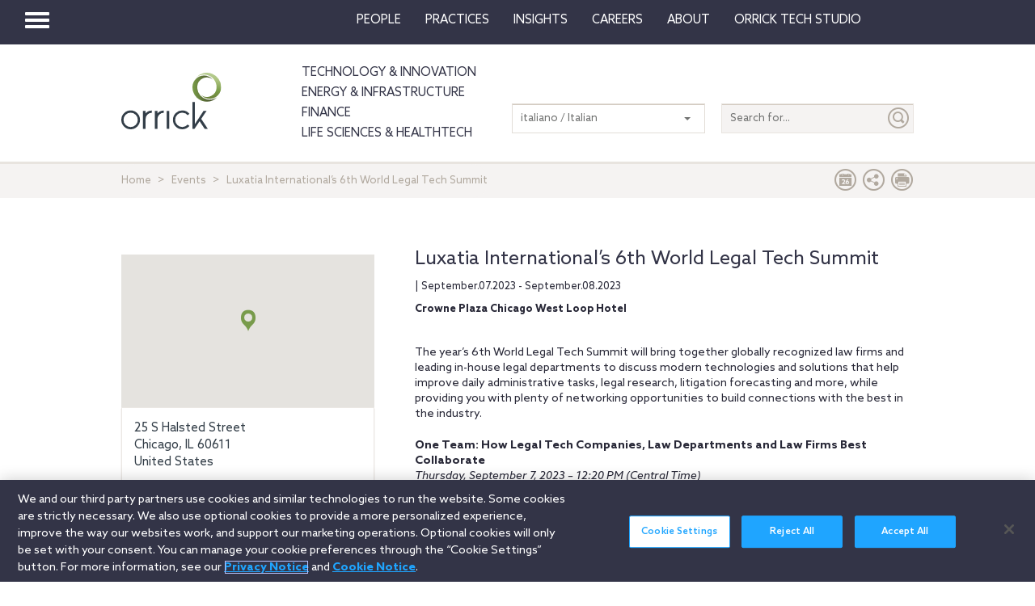

--- FILE ---
content_type: text/html; charset=utf-8
request_url: https://www.orrick.com/it-IT/Events/2023/09/Luxatia-Internationals-6th-World-Legal-Tech-Summit
body_size: 11583
content:

<!DOCTYPE html>
<!--[if IE 8]>         <html lang="en" class="no-js lt-ie9"> <![endif]-->
<!--[if IE 9]>         <html lang="en" class="no-js lt-ie10"> <![endif]-->
<!--[if gt IE 8]><!-->
<html lang="en" class="no-js">
<!--<![endif]-->
<head>

    

    <script type="text/javascript" src="/Scripts/cookieCleanupProd.js"></script>
    <!-- OneTrust Cookies Consent Notice start for www.orrick.com -->
    <script type="text/javascript" src="https://cdn.cookielaw.org/consent/ab375dae-fe40-475c-8c81-e30ad37cd07a/OtAutoBlock.js"></script>
    <script src="https://cdn.cookielaw.org/scripttemplates/otSDKStub.js" type="text/javascript" charset="UTF-8" data-domain-script="ab375dae-fe40-475c-8c81-e30ad37cd07a"></script>
    <script type="text/javascript">
        function OptanonWrapper() { }
    </script>
    <!-- OneTrust Cookies Consent Notice end for www.orrick.com -->


<link rel="preload" href="/Content/base.css" as="style">
<link rel="preload" href="/Content/main.css?v7" as="style">
<link rel="preload" href="/Content/flags.css" as="style">
<link rel="preload" href="/Scripts/vendor.js" as="script">
<link rel="preload" href="/Scripts/respond.js" as="script">
<link rel="preload" href="/Scripts/modernizr.js" as="script">
<link rel="preload" href="/Scripts/plugins.js" as="script">
<link rel="preload" href="/Scripts/main.js" as="script">
<link rel="preload" href="/Scripts/others.js" as="script">
<script src="https://apps.elfsight.com/p/platform.js" defer></script>
<script src="/Scripts/vendor.js"></script>
<script src="/Scripts/respond.js"></script>
<script src="/Scripts/modernizr.js"></script>
<script src="/Scripts/plugins.js"></script>
<!-- Vulture web tracking -->
<script type="text/javascript">
    !function (r) { var i = document.createElement("img"); i.setAttribute("src", "//orrick.vuture.net/security/tracker.gif?referer=" + encodeURIComponent(r)) }(document.referrer);
</script>

    <script src="/Scripts/mainCalendar.js"></script>

    <script src="/Scripts/maincarousel.js"></script>

<script src="/Scripts/main.js"></script>
<script src="/Scripts/others.js"></script>

    <script src="https://maps.googleapis.com/maps/api/js?key=AIzaSyCc731q1YEK9LKaF-7HT3z2jlah1N_Td48" type="text/javascript"></script>
    <script src="/Scripts/mainmaps.js"></script>
    <script src="/Scripts/mainTwitter.js"></script>




    <!-- Google Tag Manager -->
    <script>
        (function (w, d, s, l, i) {
            w[l] = w[l] || []; w[l].push({
                'gtm.start':
                    new Date().getTime(), event: 'gtm.js'
            }); var f = d.getElementsByTagName(s)[0],
                j = d.createElement(s), dl = l != 'dataLayer' ? '&l=' + l : ''; j.async = true; j.src =
                    'https://www.googletagmanager.com/gtm.js?id=' + i + dl; f.parentNode.insertBefore(j, f);
        })(window, document, 'script', 'dataLayer', 'GTM-W9KKXHZ');</script>
    <!-- End Google Tag Manager -->


<meta charset="utf-8">
<meta http-equiv="X-UA-Compatible" content="IE=edge">

<title>Luxatia International’s 6th World Legal Tech Summit</title>
<meta name="twitter:card" content="summary_large_image" />
<meta name="description" content="Logan Herlinger will join a panel with Stacey Mahone, VP and Deputy GC of Option Care Health, and Alisa McLellan, VP of Professional Services at CS Disco, at this year’s World Legal Tech Summit in Chicago, Illinois.">
<meta name="keywords">
<meta property="og:title" content="Luxatia International’s 6th World Legal Tech Summit" />
<meta property="og:type" content="article" />
<meta property="og:url" content="https://www.orrick.com/it-IT/Events/2023/09/Luxatia-Internationals-6th-World-Legal-Tech-Summit" />
<meta property="og:image" itemprop="image primaryImageOfPage" content="https://media.orrick.com/Media%20Library/common/bios/2/2/4/3/3/7/224337_740x360.jpg" />
<meta property="og:description" content="Logan Herlinger will join a panel with Stacey Mahone, VP and Deputy GC of Option Care Health, and Alisa McLellan, VP of Professional Services at CS ..." />
<meta property="fallback" content="True" />
<meta name="viewport" content="width=device-width, height=device-height">
<link href="https://www.orrick.com/en/Events/2023/09/Luxatia-Internationals-6th-World-Legal-Tech-Summit" rel="canonical">

<style>
    #onetrust-banner-sdk {
        font-size: 1.1rem !important;
    }

    #ot-pc-footer {
        font-size: 1.1rem !important;
    }

    #onetrust-policy-text, #onetrust-button-group, #ot-sdk-container, #onetrust-pc-sdk.ot-pc-footer, #ot-pc-content {
        font-size: 1.44rem !important;
    }

    #onetrust-banner-sdk h1, #onetrust-banner-sdk h2, #onetrust-banner-sdk h3, #onetrust-banner-sdk h4, #onetrust-banner-sdk h5, #onetrust-banner-sdk h6, #onetrust-pc-sdk h1, #onetrust-pc-sdk h2, #onetrust-pc-sdk h3, #onetrust-pc-sdk h4, #onetrust-pc-sdk h5, #onetrust-pc-sdk h6, #ot-sdk-cookie-policy h1, #ot-sdk-cookie-policy h2, #ot-sdk-cookie-policy h3, #ot-sdk-cookie-policy h4, #ot-sdk-cookie-policy h5, #ot-sdk-cookie-policy h6 {
        font-size: .875em !important;
        font-weight: bold !important;
    }

    #onetrust-pc-sdk #ot-pc-title {
        font-size: 1.37em !important;
    }
</style>

    <link rel="stylesheet" href="/Content/flags.css" />
<link rel="stylesheet" href="/Content/base.css" />
<link rel="stylesheet" href="/Content/main.css?v7" />


    <script src="//players.brightcove.net/4686646076001/default_default/index.min.js"></script>


    <sc:VisitorIdentification runat="server" />
</head>
<body>

    
    <div class="wrapper">
        

<header>
    <nav class="navbar navbar-default topnav" role="navigation">

        <script>

    $(document).ready(function () {
        $("button.vertical-nav").click(function () {
            //.fadeToggle(); instead of fast??
            $("div#vnav-container").toggle("fast");
            $('#navbar-hamburger').toggleClass('hidden');
            $('#navbar-close').toggleClass('hidden');
            $('ul.mnav').toggleClass('hidden');
        });
        $('#navbar-close').click(function () {
            //.fadeToggle(); instead of fast??
            $("div#vnav-container").toggle("fast");
            $('#navbar-close').toggleClass('hidden');
            $('#navbar-hamburger').removeClass('hidden');
            $('ul.mnav').removeClass('hidden');
        });



        $('.opensearch').click(function () {
            $("div.bigsearchbar").toggle("fast");
            $('div.bigsearchbar').toggleClass('mobilesearch');

        });

        $('.closeit').click(function () {
            //.fadeToggle(); instead of fast??
            $("div.hideit").hide("fast");
        });
    });

    $(window).on('load', function () {
        $('.vfly').on('click', function () {
            var target = $(this).attr('rel');
            $("#" + target).siblings("div").hide("fast");
            $("#" + target).show("fast");

        });

    });

</script>
<script type="text/javascript">
    $(document).on('click', '.vnav-list li', function () {
        $(".vnav-list li").removeClass("active");
        $(this).addClass("active");

    });

</script>


<div class="col-sm-12">
    <div class="container-fluid">
        <div class="col-sm-1">
            <!-- Brand and toggle get grouped for better mobile display -->
            <div class="navbar-header hfix">
                <div id="navbar-hamburger" class="">
                    <button type="button" class="navbar-toggle vertical-nav collapsed" data-toggle="collapse" data-target="#bs-example-navbar-collapse-1" aria-expanded="false" style="display: block;">
                        <span class="sr-only">Toggle navigation</span>
                        <span class="icon-bar"></span>
                        <span class="icon-bar"></span>
                        <span class="icon-bar"></span>
                    </button>
                </div>

                <div id="navbar-close" class="hidden">
                    <span class="glyphicon glyphicon-remove close-icon"></span>
                </div>



            </div><div class="smlogo pull-right"><a href="https://www.orrick.com"><span class="ico-Orrick-Grayscale"></span></a></div>



        </div>

        <div class="col-md-11">



            <!-- Collect the nav links, forms, and other content for toggling -->
            <div class="navbar-collapse mobile-hide collapse" id="main-collapse-1" aria-expanded="false" style="height: 0px;">
                <ul class="nav navbar-nav navbar-right">

                                <li class=""><a target="" href="/it-IT/People">People</a></li>
                                <li class=""><a target="" href="/it-IT/Practices">Practices</a></li>
                            <li class="dropdown">
                                <a href="#" class="dropdown-toggle" data-toggle="dropdown" role="button" aria-haspopup="true" aria-expanded="false">Insights <span class="caret"></span></a>
                                <ul class="dropdown-menu insights-drop">
                                    <li>
                                        <div class="row insights-drop-container">
                                                <ul class="list-unstyled insight-drop col-sm-4 col-xs-12">
                                                    <li class="insight-drop-title">Insights</li>
                                                            <li>
                                                                <a target="" rel="" href="/Search?f=Technology%20%26%20Innovation&amp;t=insight">Technology & Innovation</a>
                                                            </li>
                                                            <li>
                                                                <a target="_blank" rel="noopener noreferrer" href="/it-IT/tech-studio/insights">Orrick Tech Studio</a>
                                                            </li>
                                                            <li>
                                                                <a target="" rel="" href="/Search?f=Energy+%26+Infrastructure&amp;t=insight">Energy & Infrastructure</a>
                                                            </li>
                                                            <li>
                                                                <a target="" rel="" href="/Search?f=Finance&amp;t=insight">Finance</a>
                                                            </li>
                                                            <li>
                                                                <a target="" rel="" href="/Search?f=Life%20Sciences+%26+HealthTech&amp;t=insight">Life Sciences & HealthTech</a>
                                                            </li>
                                                            <li>
                                                                <a target="" rel="" href="/Search?f=Litigation%20%26%20IP&amp;t=insight">Litigation & IP</a>
                                                            </li>
                                                            <li>
                                                                <a target="" rel="" href="/Search?p=Strategic+Advisory+%26+Government+Enforcement+(SAGE)&amp;t=Insight">Strategic Advisory & Government Enforcement (SAGE)</a>
                                                            </li>
                                                            <li>
                                                                <a target="" rel="" href="/it-IT/Insights">All Insights</a>
                                                            </li>
                                                </ul>
                                                <ul class="list-unstyled insight-drop col-sm-4 col-xs-12">
                                                    <li class="insight-drop-title">Featured</li>
                                                            <li>
                                                                <a target="" rel="" href="/it-IT/Insights/CFPB-Pause-Where-From-Here">CFPB Pause: Where From&nbsp;Here?</a>
                                                            </li>
                                                            <li>
                                                                <a target="" rel="" href="/it-IT/Insights/The-Download">The Download: Tech & Innovation Market Briefing</a>
                                                            </li>
                                                            <li>
                                                                <a target="_blank" rel="noopener noreferrer" href="https://ai-law-center.orrick.com/">AI Law Center</a>
                                                            </li>
                                                            <li>
                                                                <a target="_blank" rel="noopener noreferrer" href="https://onlinesafety.orrick.com/">Online Safety Law Center</a>
                                                            </li>
                                                            <li>
                                                                <a target="" rel="" href="/it-IT/Technology/Life-Sciences-Snapshots">Life Sciences Venture Capital Quarterly Report</a>
                                                            </li>
                                                </ul>
                                                <ul class="list-unstyled insight-drop col-sm-4 col-xs-12">
                                                    <li class="insight-drop-title">Channels</li>
                                                            <li>
                                                                <a target="" rel="" href="/it-IT/Podcasts">Podcasts</a>
                                                            </li>
                                                            <li>
                                                                <a target="" rel="" href="/it-IT/Events">Events</a>
                                                            </li>
                                                </ul>




                                        </div>
                                    </li>
                                </ul>
                            </li>
                                <li class=""><a target="" href="/it-IT/Careers">Careers</a></li>
                            <li class="dropdown">
                                <a href="#" class="dropdown-toggle" data-toggle="dropdown" role="button" aria-haspopup="true" aria-expanded="false">About <span class="caret"></span></a>
                                <ul class="dropdown-menu insights-drop">
                                    <li>
                                        <div class="row insights-drop-container">
                                                <ul class="list-unstyled insight-drop col-sm-4 col-xs-12">
                                                    <li class="insight-drop-title">About</li>
                                                            <li>
                                                                <a target="" rel="" href="/it-IT/About-Us">About Us</a>
                                                            </li>
                                                            <li>
                                                                <a target="" rel="" href="/it-IT/News">News</a>
                                                            </li>
                                                            <li>
                                                                <a target="" rel="" href="/it-IT/Locations">Locations</a>
                                                            </li>
                                                            <li>
                                                                <a target="" rel="" href="/it-IT/Innovation">Innovation</a>
                                                            </li>
                                                            <li>
                                                                <a target="" rel="" href="/it-IT/Innovation/AI-Adoption-at-Orrick">AI Adoption @Orrick</a>
                                                            </li>
                                                            <li>
                                                                <a target="" rel="" href="/it-IT/Community/Orrick-Alumni">Alumni</a>
                                                            </li>
                                                </ul>
                                                <ul class="list-unstyled insight-drop col-sm-4 col-xs-12">
                                                    <li class="insight-drop-title">Our Culture</li>
                                                            <li>
                                                                <a target="_blank" rel="noopener noreferrer" href="https://www.veteranslegalcareerfair.com/">Veterans' Legal Career Fair</a>
                                                            </li>
                                                            <li>
                                                                <a target="" rel="" href="/it-IT/Community/Pro-Bono">Pro Bono</a>
                                                            </li>
                                                            <li>
                                                                <a target="" rel="" href="/it-IT/Community/Inclusion-and-Belonging">Inclusion & Belonging</a>
                                                            </li>
                                                            <li>
                                                                <a target="" rel="" href="/it-IT/Community/Responsible-Business-at-Orrick">Responsible Business @Orrick</a>
                                                            </li>
                                                </ul>




                                        </div>
                                    </li>
                                </ul>
                            </li>
                                <li class=""><a target="_blank" href="/tech-studio">Orrick Tech Studio</a></li>
                                <li class=""><a target="" href=""></a></li>
                                <li class=""><a target="" href=""></a></li>

                </ul>



            </div><!-- /.navbar-collapse -->
        </div><!-- /.container-fluid -->
    </div>
</div>

<!-- /flyout nav list -->
<div class="row row-eq-height" id="vnav-container" style="display: none;">
    <div class="col-sm-3 vnav">
        <ul class="nav  vnav-list nav-stacked">
                        <li role="presentation" class="">
                            <a class="vfly" rel="" href="/it-IT/People">People</a>
                        </li>
                        <li role="presentation" class="">
                            <a class="vfly" rel="" href="/it-IT/Practices">Practices</a>
                        </li>
                        <li role="presentation" class="showInsight vlink">
                            <a class="vfly" rel="insight-v-block" href="#">Insights</a>


                        </li>
                        <li role="presentation" class="">
                            <a class="vfly" rel="" href="/it-IT/Careers">Careers</a>
                        </li>
                        <li role="presentation" class="vlink">
                            <a class="vfly" rel="About-v-block" href="#">About</a>


                        </li>
                        <li role="presentation" class="">
                            <a class="vfly" rel="" href="/tech-studio">Orrick Tech Studio</a>
                        </li>
                        <li role="presentation" class="">
                            <a class="vfly" rel="" href="#"></a>
                        </li>
                    <li role="presentation">
                        <a class="only-mobile" href="/it-IT/Technology">Technology &amp; Innovation</a>
                    </li>
                    <li role="presentation">
                        <a class="only-mobile" href="/it-IT/Energy-and-Infrastructure-Sector">Energy &amp; Infrastructure</a>
                    </li>
                    <li role="presentation">
                        <a class="only-mobile" href="/it-IT/Finance">Finance</a>
                    </li>
                        <li role="presentation" class="">
                            <a class="vfly" rel="" href="#"></a>
                        </li>
        </ul>


    </div>

    <!-- /flyout -->
    <div>
            <div class="col-sm-9 hideit" id="" style="display: none;">

                <div class="row">
                    <div class="col-sm-12 mobile-nav-header">
                        <div class="twentyp">
                            <a href="https://www.orrick.com" target="_blank" rel="noopener noreferrer" title="Opens in a new browser">
                                <span class="ico-Orrick-Grayscale" aria-label="OrrickHome" aria-hidden="true"></span>
                                <span class="sr-only">Orrick.com</span>
                            </a>
                        </div>

                        <div class="sixtyp">&nbsp;</div>

                        <div class="twentyp searchicon"><span class="input-group-btn"><button class="btn opensearch" id="open-search-101d8540-fe29-4f51-a0ec-6301d03c5a63" type="button"><span class="glyphicon glyphicon-search" aria-hidden="true"></span></button></span></div>
                    </div>
                </div>
                <form class="" autocomplete="off" action="/en/search" method="get">
                    <div class="input-group bigsearchbar">
                        <input style="" class="form-control" placeholder="TYPE TO SEARCH" id="siteSearch-8fa7894d-28e4-468b-b878-d5edb49ff028" data-id="search" name="q">
                        <span class="input-group-btn">
                            <button class="btn btn-bigsearchbar-close opensearch" type="button"><span class="glyphicon glyphicon-remove" aria-hidden="true"></span></button>
                            <button style="" type="submit" title="Submit" class="btn btn-bigsearchbar" value="submit" aria-label="Submit">
                                <span class="glyphicon glyphicon-search" aria-hidden="true"></span>
                            </button>
                        </span>


                    </div>
                </form>
                <div class="box-padding">
                    <h3 class="closeit"><span class="glyphicon glyphicon-menu-left" id="insights-mobile-close-b122322c-03b8-47dc-bff7-ebaaa622f4fd"></span> People</h3>
                    <br>
                    <div class="row">
                            <ul class="list-unstyled insight-drop col-sm-4 col-xs-12">
                            </ul>





                    </div>
                </div>
            </div>
            <div class="col-sm-9 hideit" id="" style="display: none;">

                <div class="row">
                    <div class="col-sm-12 mobile-nav-header">
                        <div class="twentyp">
                            <a href="https://www.orrick.com" target="_blank" rel="noopener noreferrer" title="Opens in a new browser">
                                <span class="ico-Orrick-Grayscale" aria-label="OrrickHome" aria-hidden="true"></span>
                                <span class="sr-only">Orrick.com</span>
                            </a>
                        </div>

                        <div class="sixtyp">&nbsp;</div>

                        <div class="twentyp searchicon"><span class="input-group-btn"><button class="btn opensearch" id="open-search-2e26e4ff-6395-40a4-921f-70662fddfda3" type="button"><span class="glyphicon glyphicon-search" aria-hidden="true"></span></button></span></div>
                    </div>
                </div>
                <form class="" autocomplete="off" action="/en/search" method="get">
                    <div class="input-group bigsearchbar">
                        <input style="" class="form-control" placeholder="TYPE TO SEARCH" id="siteSearch-16a7bc33-b139-4878-b56d-3b79d7e7dbfe" data-id="search" name="q">
                        <span class="input-group-btn">
                            <button class="btn btn-bigsearchbar-close opensearch" type="button"><span class="glyphicon glyphicon-remove" aria-hidden="true"></span></button>
                            <button style="" type="submit" title="Submit" class="btn btn-bigsearchbar" value="submit" aria-label="Submit">
                                <span class="glyphicon glyphicon-search" aria-hidden="true"></span>
                            </button>
                        </span>


                    </div>
                </form>
                <div class="box-padding">
                    <h3 class="closeit"><span class="glyphicon glyphicon-menu-left" id="insights-mobile-close-5f5690c6-0042-4683-9160-3607b9e168f4"></span> Practices</h3>
                    <br>
                    <div class="row">
                            <ul class="list-unstyled insight-drop col-sm-4 col-xs-12">
                            </ul>





                    </div>
                </div>
            </div>
            <div class="col-sm-9 hideit" id="insight-v-block" style="display: none;">

                <div class="row">
                    <div class="col-sm-12 mobile-nav-header">
                        <div class="twentyp">
                            <a href="https://www.orrick.com" target="_blank" rel="noopener noreferrer" title="Opens in a new browser">
                                <span class="ico-Orrick-Grayscale" aria-label="OrrickHome" aria-hidden="true"></span>
                                <span class="sr-only">Orrick.com</span>
                            </a>
                        </div>

                        <div class="sixtyp">&nbsp;</div>

                        <div class="twentyp searchicon"><span class="input-group-btn"><button class="btn opensearch" id="open-search-e6a55ab0-188c-499b-afbd-d3f1b1ce189d" type="button"><span class="glyphicon glyphicon-search" aria-hidden="true"></span></button></span></div>
                    </div>
                </div>
                <form class="" autocomplete="off" action="/en/search" method="get">
                    <div class="input-group bigsearchbar">
                        <input style="" class="form-control" placeholder="TYPE TO SEARCH" id="siteSearch-0e4638dd-2767-462b-9805-b7597e2683a5" data-id="search" name="q">
                        <span class="input-group-btn">
                            <button class="btn btn-bigsearchbar-close opensearch" type="button"><span class="glyphicon glyphicon-remove" aria-hidden="true"></span></button>
                            <button style="" type="submit" title="Submit" class="btn btn-bigsearchbar" value="submit" aria-label="Submit">
                                <span class="glyphicon glyphicon-search" aria-hidden="true"></span>
                            </button>
                        </span>


                    </div>
                </form>
                <div class="box-padding">
                    <h3 class="closeit"><span class="glyphicon glyphicon-menu-left" id="insights-mobile-close-b0e463ff-00ce-4528-a5b7-dddcd83248f3"></span> Insights</h3>
                    <br>
                    <div class="row">
                                <ul class="list-unstyled insight-drop col-sm-4 col-xs-12">
                                    <li class="insight-drop-title">Insights</li>
                                            <li>
                                                <a target="" rel="" href="/Search?f=Technology%20%26%20Innovation&amp;t=insight">Technology & Innovation</a>
                                            </li>
                                            <li>
                                                <a target="_blank" rel="noopener noreferrer" href="/it-IT/tech-studio/insights">Orrick Tech Studio</a>
                                            </li>
                                            <li>
                                                <a target="" rel="" href="/Search?f=Energy+%26+Infrastructure&amp;t=insight">Energy & Infrastructure</a>
                                            </li>
                                            <li>
                                                <a target="" rel="" href="/Search?f=Finance&amp;t=insight">Finance</a>
                                            </li>
                                            <li>
                                                <a target="" rel="" href="/Search?f=Life%20Sciences+%26+HealthTech&amp;t=insight">Life Sciences & HealthTech</a>
                                            </li>
                                            <li>
                                                <a target="" rel="" href="/Search?f=Litigation%20%26%20IP&amp;t=insight">Litigation & IP</a>
                                            </li>
                                            <li>
                                                <a target="" rel="" href="/Search?p=Strategic+Advisory+%26+Government+Enforcement+(SAGE)&amp;t=Insight">Strategic Advisory & Government Enforcement (SAGE)</a>
                                            </li>
                                            <li>
                                                <a target="" rel="" href="/it-IT/Insights">All Insights</a>
                                            </li>
                                </ul>
                                <ul class="list-unstyled insight-drop col-sm-4 col-xs-12">
                                    <li class="insight-drop-title">Featured</li>
                                            <li>
                                                <a target="" rel="" href="/it-IT/Insights/CFPB-Pause-Where-From-Here">CFPB Pause: Where From&nbsp;Here?</a>
                                            </li>
                                            <li>
                                                <a target="" rel="" href="/it-IT/Insights/The-Download">The Download: Tech & Innovation Market Briefing</a>
                                            </li>
                                            <li>
                                                <a target="_blank" rel="noopener noreferrer" href="https://ai-law-center.orrick.com/">AI Law Center</a>
                                            </li>
                                            <li>
                                                <a target="_blank" rel="noopener noreferrer" href="https://onlinesafety.orrick.com/">Online Safety Law Center</a>
                                            </li>
                                            <li>
                                                <a target="" rel="" href="/it-IT/Technology/Life-Sciences-Snapshots">Life Sciences Venture Capital Quarterly Report</a>
                                            </li>
                                </ul>
                                <ul class="list-unstyled insight-drop col-sm-4 col-xs-12">
                                    <li class="insight-drop-title">Channels</li>
                                            <li>
                                                <a target="" rel="" href="/it-IT/Podcasts">Podcasts</a>
                                            </li>
                                            <li>
                                                <a target="" rel="" href="/it-IT/Events">Events</a>
                                            </li>
                                </ul>





                    </div>
                </div>
            </div>
            <div class="col-sm-9 hideit" id="" style="display: none;">

                <div class="row">
                    <div class="col-sm-12 mobile-nav-header">
                        <div class="twentyp">
                            <a href="https://www.orrick.com" target="_blank" rel="noopener noreferrer" title="Opens in a new browser">
                                <span class="ico-Orrick-Grayscale" aria-label="OrrickHome" aria-hidden="true"></span>
                                <span class="sr-only">Orrick.com</span>
                            </a>
                        </div>

                        <div class="sixtyp">&nbsp;</div>

                        <div class="twentyp searchicon"><span class="input-group-btn"><button class="btn opensearch" id="open-search-cb11aac9-c713-4873-977c-a50fd3b929ba" type="button"><span class="glyphicon glyphicon-search" aria-hidden="true"></span></button></span></div>
                    </div>
                </div>
                <form class="" autocomplete="off" action="/en/search" method="get">
                    <div class="input-group bigsearchbar">
                        <input style="" class="form-control" placeholder="TYPE TO SEARCH" id="siteSearch-502a91b4-788a-4467-ab13-ef83aa45d35a" data-id="search" name="q">
                        <span class="input-group-btn">
                            <button class="btn btn-bigsearchbar-close opensearch" type="button"><span class="glyphicon glyphicon-remove" aria-hidden="true"></span></button>
                            <button style="" type="submit" title="Submit" class="btn btn-bigsearchbar" value="submit" aria-label="Submit">
                                <span class="glyphicon glyphicon-search" aria-hidden="true"></span>
                            </button>
                        </span>


                    </div>
                </form>
                <div class="box-padding">
                    <h3 class="closeit"><span class="glyphicon glyphicon-menu-left" id="insights-mobile-close-1ce95c1d-2b3e-4a03-a70f-0a5c3292b77e"></span> Careers</h3>
                    <br>
                    <div class="row">
                            <ul class="list-unstyled insight-drop col-sm-4 col-xs-12">
                            </ul>





                    </div>
                </div>
            </div>
            <div class="col-sm-9 hideit" id="About-v-block" style="display: none;">

                <div class="row">
                    <div class="col-sm-12 mobile-nav-header">
                        <div class="twentyp">
                            <a href="https://www.orrick.com" target="_blank" rel="noopener noreferrer" title="Opens in a new browser">
                                <span class="ico-Orrick-Grayscale" aria-label="OrrickHome" aria-hidden="true"></span>
                                <span class="sr-only">Orrick.com</span>
                            </a>
                        </div>

                        <div class="sixtyp">&nbsp;</div>

                        <div class="twentyp searchicon"><span class="input-group-btn"><button class="btn opensearch" id="open-search-ef1f55dc-3845-4f2d-b054-a1833c7fde63" type="button"><span class="glyphicon glyphicon-search" aria-hidden="true"></span></button></span></div>
                    </div>
                </div>
                <form class="" autocomplete="off" action="/en/search" method="get">
                    <div class="input-group bigsearchbar">
                        <input style="" class="form-control" placeholder="TYPE TO SEARCH" id="siteSearch-77fb5ec9-386c-4f89-bce1-34b9794e3589" data-id="search" name="q">
                        <span class="input-group-btn">
                            <button class="btn btn-bigsearchbar-close opensearch" type="button"><span class="glyphicon glyphicon-remove" aria-hidden="true"></span></button>
                            <button style="" type="submit" title="Submit" class="btn btn-bigsearchbar" value="submit" aria-label="Submit">
                                <span class="glyphicon glyphicon-search" aria-hidden="true"></span>
                            </button>
                        </span>


                    </div>
                </form>
                <div class="box-padding">
                    <h3 class="closeit"><span class="glyphicon glyphicon-menu-left" id="insights-mobile-close-38be362b-66fc-4993-9abb-135320a7b95d"></span> About</h3>
                    <br>
                    <div class="row">
                                <ul class="list-unstyled insight-drop col-sm-4 col-xs-12">
                                    <li class="insight-drop-title">About</li>
                                            <li>
                                                <a target="" rel="" href="/it-IT/About-Us">About Us</a>
                                            </li>
                                            <li>
                                                <a target="" rel="" href="/it-IT/News">News</a>
                                            </li>
                                            <li>
                                                <a target="" rel="" href="/it-IT/Locations">Locations</a>
                                            </li>
                                            <li>
                                                <a target="" rel="" href="/it-IT/Innovation">Innovation</a>
                                            </li>
                                            <li>
                                                <a target="" rel="" href="/it-IT/Innovation/AI-Adoption-at-Orrick">AI Adoption @Orrick</a>
                                            </li>
                                            <li>
                                                <a target="" rel="" href="/it-IT/Community/Orrick-Alumni">Alumni</a>
                                            </li>
                                </ul>
                                <ul class="list-unstyled insight-drop col-sm-4 col-xs-12">
                                    <li class="insight-drop-title">Our Culture</li>
                                            <li>
                                                <a target="_blank" rel="noopener noreferrer" href="https://www.veteranslegalcareerfair.com/">Veterans' Legal Career Fair</a>
                                            </li>
                                            <li>
                                                <a target="" rel="" href="/it-IT/Community/Pro-Bono">Pro Bono</a>
                                            </li>
                                            <li>
                                                <a target="" rel="" href="/it-IT/Community/Inclusion-and-Belonging">Inclusion & Belonging</a>
                                            </li>
                                            <li>
                                                <a target="" rel="" href="/it-IT/Community/Responsible-Business-at-Orrick">Responsible Business @Orrick</a>
                                            </li>
                                </ul>





                    </div>
                </div>
            </div>
            <div class="col-sm-9 hideit" id="" style="display: none;">

                <div class="row">
                    <div class="col-sm-12 mobile-nav-header">
                        <div class="twentyp">
                            <a href="https://www.orrick.com" target="_blank" rel="noopener noreferrer" title="Opens in a new browser">
                                <span class="ico-Orrick-Grayscale" aria-label="OrrickHome" aria-hidden="true"></span>
                                <span class="sr-only">Orrick.com</span>
                            </a>
                        </div>

                        <div class="sixtyp">&nbsp;</div>

                        <div class="twentyp searchicon"><span class="input-group-btn"><button class="btn opensearch" id="open-search-f6f8e796-4ae5-4613-8073-b5b8fa3f1bd9" type="button"><span class="glyphicon glyphicon-search" aria-hidden="true"></span></button></span></div>
                    </div>
                </div>
                <form class="" autocomplete="off" action="/en/search" method="get">
                    <div class="input-group bigsearchbar">
                        <input style="" class="form-control" placeholder="TYPE TO SEARCH" id="siteSearch-73b94e62-1f4a-4a03-8f94-f591f23b8a50" data-id="search" name="q">
                        <span class="input-group-btn">
                            <button class="btn btn-bigsearchbar-close opensearch" type="button"><span class="glyphicon glyphicon-remove" aria-hidden="true"></span></button>
                            <button style="" type="submit" title="Submit" class="btn btn-bigsearchbar" value="submit" aria-label="Submit">
                                <span class="glyphicon glyphicon-search" aria-hidden="true"></span>
                            </button>
                        </span>


                    </div>
                </form>
                <div class="box-padding">
                    <h3 class="closeit"><span class="glyphicon glyphicon-menu-left" id="insights-mobile-close-26ce4c00-f429-415c-b94a-1fad2cbef028"></span> Orrick Tech Studio</h3>
                    <br>
                    <div class="row">
                            <ul class="list-unstyled insight-drop col-sm-4 col-xs-12">
                            </ul>





                    </div>
                </div>
            </div>
            <div class="col-sm-9 hideit" id="" style="display: none;">

                <div class="row">
                    <div class="col-sm-12 mobile-nav-header">
                        <div class="twentyp">
                            <a href="https://www.orrick.com" target="_blank" rel="noopener noreferrer" title="Opens in a new browser">
                                <span class="ico-Orrick-Grayscale" aria-label="OrrickHome" aria-hidden="true"></span>
                                <span class="sr-only">Orrick.com</span>
                            </a>
                        </div>

                        <div class="sixtyp">&nbsp;</div>

                        <div class="twentyp searchicon"><span class="input-group-btn"><button class="btn opensearch" id="open-search-e255de2e-ca7f-49d7-a99d-7c3832c3e4ff" type="button"><span class="glyphicon glyphicon-search" aria-hidden="true"></span></button></span></div>
                    </div>
                </div>
                <form class="" autocomplete="off" action="/en/search" method="get">
                    <div class="input-group bigsearchbar">
                        <input style="" class="form-control" placeholder="TYPE TO SEARCH" id="siteSearch-1e6703d4-7b06-4c9a-a0db-9ea7afd4b6ef" data-id="search" name="q">
                        <span class="input-group-btn">
                            <button class="btn btn-bigsearchbar-close opensearch" type="button"><span class="glyphicon glyphicon-remove" aria-hidden="true"></span></button>
                            <button style="" type="submit" title="Submit" class="btn btn-bigsearchbar" value="submit" aria-label="Submit">
                                <span class="glyphicon glyphicon-search" aria-hidden="true"></span>
                            </button>
                        </span>


                    </div>
                </form>
                <div class="box-padding">
                    <h3 class="closeit"><span class="glyphicon glyphicon-menu-left" id="insights-mobile-close-0bd16048-8a1a-4695-87a5-ce44ff39514b"></span> </h3>
                    <br>
                    <div class="row">
                            <ul class="list-unstyled insight-drop col-sm-4 col-xs-12">
                            </ul>





                    </div>
                </div>
            </div>
            <div class="col-sm-9 hideit" id="" style="display: none;">

                <div class="row">
                    <div class="col-sm-12 mobile-nav-header">
                        <div class="twentyp">
                            <a href="https://www.orrick.com" target="_blank" rel="noopener noreferrer" title="Opens in a new browser">
                                <span class="ico-Orrick-Grayscale" aria-label="OrrickHome" aria-hidden="true"></span>
                                <span class="sr-only">Orrick.com</span>
                            </a>
                        </div>

                        <div class="sixtyp">&nbsp;</div>

                        <div class="twentyp searchicon"><span class="input-group-btn"><button class="btn opensearch" id="open-search-15b61697-be30-4479-9d86-4e4c8b6d0880" type="button"><span class="glyphicon glyphicon-search" aria-hidden="true"></span></button></span></div>
                    </div>
                </div>
                <form class="" autocomplete="off" action="/en/search" method="get">
                    <div class="input-group bigsearchbar">
                        <input style="" class="form-control" placeholder="TYPE TO SEARCH" id="siteSearch-68fa55d0-da76-4363-b353-cf5924adcc63" data-id="search" name="q">
                        <span class="input-group-btn">
                            <button class="btn btn-bigsearchbar-close opensearch" type="button"><span class="glyphicon glyphicon-remove" aria-hidden="true"></span></button>
                            <button style="" type="submit" title="Submit" class="btn btn-bigsearchbar" value="submit" aria-label="Submit">
                                <span class="glyphicon glyphicon-search" aria-hidden="true"></span>
                            </button>
                        </span>


                    </div>
                </form>
                <div class="box-padding">
                    <h3 class="closeit"><span class="glyphicon glyphicon-menu-left" id="insights-mobile-close-1fa347a5-6d81-4e45-a92f-f4c009f44822"></span> Technology &amp; Innovation</h3>
                    <br>
                    <div class="row">
                            <ul class="list-unstyled insight-drop col-sm-4 col-xs-12">
                            </ul>





                    </div>
                </div>
            </div>
            <div class="col-sm-9 hideit" id="" style="display: none;">

                <div class="row">
                    <div class="col-sm-12 mobile-nav-header">
                        <div class="twentyp">
                            <a href="https://www.orrick.com" target="_blank" rel="noopener noreferrer" title="Opens in a new browser">
                                <span class="ico-Orrick-Grayscale" aria-label="OrrickHome" aria-hidden="true"></span>
                                <span class="sr-only">Orrick.com</span>
                            </a>
                        </div>

                        <div class="sixtyp">&nbsp;</div>

                        <div class="twentyp searchicon"><span class="input-group-btn"><button class="btn opensearch" id="open-search-f6124a68-c5f2-4200-9f9f-cc76654a7e3f" type="button"><span class="glyphicon glyphicon-search" aria-hidden="true"></span></button></span></div>
                    </div>
                </div>
                <form class="" autocomplete="off" action="/en/search" method="get">
                    <div class="input-group bigsearchbar">
                        <input style="" class="form-control" placeholder="TYPE TO SEARCH" id="siteSearch-ab0aae91-f574-4d68-a454-b82f2055955e" data-id="search" name="q">
                        <span class="input-group-btn">
                            <button class="btn btn-bigsearchbar-close opensearch" type="button"><span class="glyphicon glyphicon-remove" aria-hidden="true"></span></button>
                            <button style="" type="submit" title="Submit" class="btn btn-bigsearchbar" value="submit" aria-label="Submit">
                                <span class="glyphicon glyphicon-search" aria-hidden="true"></span>
                            </button>
                        </span>


                    </div>
                </form>
                <div class="box-padding">
                    <h3 class="closeit"><span class="glyphicon glyphicon-menu-left" id="insights-mobile-close-7ea34a8d-9bbe-4151-9f42-3a012fc73c27"></span> Energy &amp; Infrastructure</h3>
                    <br>
                    <div class="row">
                            <ul class="list-unstyled insight-drop col-sm-4 col-xs-12">
                            </ul>





                    </div>
                </div>
            </div>
            <div class="col-sm-9 hideit" id="" style="display: none;">

                <div class="row">
                    <div class="col-sm-12 mobile-nav-header">
                        <div class="twentyp">
                            <a href="https://www.orrick.com" target="_blank" rel="noopener noreferrer" title="Opens in a new browser">
                                <span class="ico-Orrick-Grayscale" aria-label="OrrickHome" aria-hidden="true"></span>
                                <span class="sr-only">Orrick.com</span>
                            </a>
                        </div>

                        <div class="sixtyp">&nbsp;</div>

                        <div class="twentyp searchicon"><span class="input-group-btn"><button class="btn opensearch" id="open-search-3b90d3f8-4dfb-4335-8934-4bf762c9a263" type="button"><span class="glyphicon glyphicon-search" aria-hidden="true"></span></button></span></div>
                    </div>
                </div>
                <form class="" autocomplete="off" action="/en/search" method="get">
                    <div class="input-group bigsearchbar">
                        <input style="" class="form-control" placeholder="TYPE TO SEARCH" id="siteSearch-f6dda87a-8cd4-4705-93ab-90bb96570ed3" data-id="search" name="q">
                        <span class="input-group-btn">
                            <button class="btn btn-bigsearchbar-close opensearch" type="button"><span class="glyphicon glyphicon-remove" aria-hidden="true"></span></button>
                            <button style="" type="submit" title="Submit" class="btn btn-bigsearchbar" value="submit" aria-label="Submit">
                                <span class="glyphicon glyphicon-search" aria-hidden="true"></span>
                            </button>
                        </span>


                    </div>
                </form>
                <div class="box-padding">
                    <h3 class="closeit"><span class="glyphicon glyphicon-menu-left" id="insights-mobile-close-142dc028-d8e2-4eaf-ae67-dd55da126731"></span> Finance</h3>
                    <br>
                    <div class="row">
                            <ul class="list-unstyled insight-drop col-sm-4 col-xs-12">
                            </ul>





                    </div>
                </div>
            </div>
            <div class="col-sm-9 hideit" id="" style="display: none;">

                <div class="row">
                    <div class="col-sm-12 mobile-nav-header">
                        <div class="twentyp">
                            <a href="https://www.orrick.com" target="_blank" rel="noopener noreferrer" title="Opens in a new browser">
                                <span class="ico-Orrick-Grayscale" aria-label="OrrickHome" aria-hidden="true"></span>
                                <span class="sr-only">Orrick.com</span>
                            </a>
                        </div>

                        <div class="sixtyp">&nbsp;</div>

                        <div class="twentyp searchicon"><span class="input-group-btn"><button class="btn opensearch" id="open-search-89ea5d4f-5b98-4c26-bc00-9ebfd637ea22" type="button"><span class="glyphicon glyphicon-search" aria-hidden="true"></span></button></span></div>
                    </div>
                </div>
                <form class="" autocomplete="off" action="/en/search" method="get">
                    <div class="input-group bigsearchbar">
                        <input style="" class="form-control" placeholder="TYPE TO SEARCH" id="siteSearch-607b7573-12ab-4b90-8e27-dff642061a41" data-id="search" name="q">
                        <span class="input-group-btn">
                            <button class="btn btn-bigsearchbar-close opensearch" type="button"><span class="glyphicon glyphicon-remove" aria-hidden="true"></span></button>
                            <button style="" type="submit" title="Submit" class="btn btn-bigsearchbar" value="submit" aria-label="Submit">
                                <span class="glyphicon glyphicon-search" aria-hidden="true"></span>
                            </button>
                        </span>


                    </div>
                </form>
                <div class="box-padding">
                    <h3 class="closeit"><span class="glyphicon glyphicon-menu-left" id="insights-mobile-close-9edc7661-72d8-4bc8-8bdd-0a79968fa72b"></span> </h3>
                    <br>
                    <div class="row">
                            <ul class="list-unstyled insight-drop col-sm-4 col-xs-12">
                            </ul>





                    </div>
                </div>
            </div>
    </div>

</div>

<script>
    $('.expedition-info-link').on('click', function () {
        $('span', this).toggleClass('glyphicon-chevron-right glyphicon-menu-down');
    });</script>

    </nav>
    <div class="container">
        <div class="row">
            
        </div>
    </div>
    <nav class="navbar navbar-default flatnav">
        <!-- Sector Nav -->
        <div class="sector-nav">
                <div class="navbar-header sector-brand">
                <a class="navbar-brand" href="/">
                    <img src="https://media.orrick.com/Media%20Library/public/svg%20files/orrick-logo-rgb.svg" alt="Orrick logo"/>
                </a>

    </div>



<div class="pull-left" id="flatnavcontainer">
        <ul class="nav navbar-nav flatbarlinks">
                <li class="dropdown">
                    <a href="/it-IT/Technology">Technology &amp; Innovation</a>
                </li>
                <li class="dropdown">
                    <a href="/it-IT/Energy-and-Infrastructure-Sector">Energy &amp; Infrastructure</a>
                </li>
                <li class="dropdown">
                    <a href="/it-IT/Finance">Finance</a>
                </li>
                <li class="dropdown">
                    <a href="/it-IT/Life-Sciences-and-HealthTech">Life Sciences &amp; HealthTech</a>
                </li>
        </ul>




</div><!-- /.navbar-collapse -->

<form class="navbar-form pull-right form-inline" autocomplete="off" action="/it-IT/search" method="get">
    <div class="row form-group flatbarlinks-form">
        <div class="sector-input col-sm-6 pull-right">
            <label class="sr-only" for="siteSearch">Search entire site</label>
            <div class="input-group fixwidth">

                <input class="form-control tint-1 tweak" placeholder="Search for..." id="siteSearch-e4add508-7253-4635-ab24-445fb5cdce19" data-id="search" name="q">
                <span class="input-group-btn">
                    <span class="sr-only">Submit</span>
                    <button  type="submit" title="Submit" class="btn btn-search tint-1" value="submit" aria-label="Submit"><span class="ico-digital-magnifying-glass"></span></button>
                </span>

            </div>

        </div>

        
<div class="sector-input col-sm-6 pull-right">
    <div class="dropdown mtmb">
        <button class="btn dropdown-toggle btn-white selectpicker tmb" type="button" id="mtmblanguage" data-toggle="dropdown" aria-haspopup="true" aria-expanded="true">
            <span class="filter-option pull-left">italiano / Italian</span>&nbsp;
            <span class="caret"></span>
        </button>
        <ul class="dropdown-menu tmb" aria-labelledby="mtmblanguage">
                <li style="z-index: 50">
                    <a href="/en/Events/2023/09/Luxatia-Internationals-6th-World-Legal-Tech-Summit">
                        English
                    </a>
                </li>
        </ul>
    </div>
</div>


        <!-- new placeholder for language selector.-->
    </div>
</form>
        </div><!-- /.container-fluid -->
    </nav>

    <div>
        <div class="row">
            <div class="row msearch">
    <div class="col-xs- col-sm-6">
        <div class="form-group tmobile">
            <form autocomplete="off" action="/Search" method="get">
                <label class="sr-only" for="mobileTopSearch">Search entire site</label>
                <div class="input-group">
                    <input class="form-control" name="q" placeholder="Search for..." aria-label="search entire site" id="mobileTopSearch">
                    <span class="input-group-btn">
                        <button type="submit" title="Submit" class="btn btn-search" aria-label="Submit"><span class="ico-digital-magnifying-glass" aria-hidden="true" aria-label="Submit"></span></button>
                    </span>
                </div>
            </form>
        </div>
    </div>
</div>
        </div>
    </div>
</header>


<div class="container">
    <div class="row">
        <div class="col-md-4 pull-right toplanguage">
            
        </div>
    </div>
</div>
<div class="container-fluid toplang"></div>


<div class="breadcrumb-container">
    <div class="container">
                <ol class="breadcrumb">
                            <li><a href="/">Home</a></li>
                            <li><a href="/it-IT/Events">Events</a></li>
                <li class="active">Luxatia International’s 6th World Legal Tech Summit</li>
                </ol>
                    <div style="padding-right:150px" class="content-icons">
                        <ul style="margin-top:5px" class="article-tools">
        <li><a href="/api/content/addtocalendar?id=9156384d-9017-4dc5-80b5-f21f74065bac"><span class="ico-generic-calendar"></span></a></li>
            <li class="dropdown">
            <a href="#" class="dropdown-toggle" data-toggle="dropdown" role="button" aria-haspopup="true" aria-label="Share Page" title="Share Page"><span class="ico-digital-share"></span></a>
            <ul class="dropdown-menu">
                <ul class="social-media">
                    <li>
                        <a href="https://www.facebook.com/sharer/sharer.php?u=https%3a%2f%2fwww.orrick.com%2fit-IT%2fEvents%2f2023%2f09%2fLuxatia-Internationals-6th-World-Legal-Tech-Summit" class="page-share" data-popup="500,450"><span class="ico-digital-facebook" aria-hidden="true" aria-label="facebook"></span><span class="sr-only">Facebook</span></a>
                    </li>
                    <li>
                        <a href="https://twitter.com/intent/tweet?text=Luxatia International’s 6th World Legal Tech Summit&url=https%3a%2f%2fwww.orrick.com%2fit-IT%2fEvents%2f2023%2f09%2fLuxatia-Internationals-6th-World-Legal-Tech-Summit" class="page-share" data-popup="500,450"><span class="ico-digital-twitter" aria-hidden="true" aria-label="twitter"></span><span class="sr-only">Twitter</span></a>
                    </li>
                    <li>
                        <a href="https://www.linkedin.com/shareArticle?mini=true&url=https%3a%2f%2fwww.orrick.com%2fit-IT%2fEvents%2f2023%2f09%2fLuxatia-Internationals-6th-World-Legal-Tech-Summit&title=Luxatia International’s 6th World Legal Tech Summit&summary=Logan+Herlinger+will+join+a+panel+with+Stacey+Mahone%2c+VP+and+Deputy+GC+of+Option+Care+Health%2c+and+Alisa+McLellan%2c+VP+of+Professional+Services+at+CS+...&source=https%3a%2f%2fwww.orrick.com%2fit-IT%2fEvents%2f2023%2f09%2fLuxatia-Internationals-6th-World-Legal-Tech-Summit" class="page-share" data-popup="500,450"><span class="ico-digital-linkedin" aria-hidden="true" aria-label="linked in"></span><span class="sr-only">Linkedin</span></a>
                    </li>
                </ul>
            </ul>
        </li>
                <li><a href="#" data-print="printPage" title="Print Page" aria-label="Print Page"><span class="ico-digital-print"></span></a></li>
</ul>

                    </div>

    </div>
</div>



<div class="container">
    <div class="row">
        <div class="col-sm-8 col-sm-push-4 two-col-space">
            <section class="section-major">
                <div class="row">
                    <div class="col-sm-12">
                        
<div class="block">
        <h1>Luxatia International’s 6th World Legal Tech Summit</h1>
    <div class="sub-headings">

                <p></p>
                <p> | September.07.2023 - September.08.2023  </p>
        <strong>Crowne Plaza Chicago West Loop Hotel</strong>
    </div>



</div>

<div class="block">

    <div class="editor-wrapper">
        <p>The year&rsquo;s 6th World Legal Tech Summit will bring together globally recognized law firms and leading in-house legal departments to discuss modern technologies and solutions that help improve daily administrative tasks, legal research, litigation forecasting and more, while providing you with plenty of networking opportunities to build connections with the best in the industry.</p>
<p><strong>One Team: How Legal Tech Companies, Law Departments and Law Firms Best Collaborate<br />
</strong>
<em>Thursday, September 7, 2023 &ndash; 12:20 PM (Central Time)</em></p>
<p><a href="/it-IT/People/4/6/D/Logan-J-Herlinger" target="_blank">Logan Herlinger</a> will join a panel with Stacey Mahone, VP and Deputy GC of Option Care Health, and Alisa McLellan, VP of Professional Services at CS Disco, at this year&rsquo;s World Legal Tech Summit in Chicago, Illinois. The panel will highlight best practices for creating a virtual team, leveraging technology to ensure maximum impact and integrating the expertise and insights of all team members. The group will also provide practical tips for evaluating legal tech and explore data, training, playbook and communication best practices.</p>


    </div>

            <ul class="list-inline pull-left">
                        <li><a class="btn btn-full btn-rightarrow btn-icon" href="https://www.luxatiainternational.com/product/6th-world-legal-tech-summit" target="_blank" rel="noopener noreferrer">Eventi <span class="ico-digital-goto"></span></a></li>
            </ul>


</div>




<div class="block">
    <div class="container-inner">
        <div class="row" data-matchheights="> div > article">
        </div>
    </div>
</div>















                    </div>
                </div>
            </section>
        </div>
        <div class="col-sm-4 col-sm-pull-8">
            <aside class="aside">
                

    <div class="block ">
        <h2 class="sr-only"><a href="#mapMapInfo" class="notLink">Map + info</a></h2>
        <div class="block">
            
            <div id="mapMapInfo" class="block map plugin-box small has-info">
                <noscript>
                    <img src="/images/office-locations.png" alt="Our office locations" class="img-responsive">
                </noscript>
            </div>
            <script type="text/javascript">document.write('<div style="display: none;">');</script>
            <div class="row pseudoJson">
                <div class="col-xs-12">
                    <article class="versatile" data-latitude="41.880866" data-longitude="-87.6469826">
                        <div class="article-wrapper">
                                <h3>25 S Halsted Street Chicago</h3>

                            <ul>
                                <li></li>
                                <li></li>
                                    <li><a href="https://www.google.com/maps/place/Crowne+Plaza+Chicago+West+Loop,+an+IHG+Hotel/@41.880866,-87.6469826,15z/data=!4m9!3m8!1s0x880e2cc49655b94d:0xc0bca375f7cf0548!5m2!4m1!1i2!8m2!3d41.880866!4d-87.6469826!16s%2Fg%2F1tdr3x7h?entry=ttu" target="_blank"></a></li>
                            </ul>
                        </div>
                    </article>
                </div>
            </div>
            <script type="text/javascript">document.write('</div>');</script>

            <div class="info">
             

                <p>
25 S Halsted Street<br>
                                        Chicago, IL  60611<br>
                    United States<br>
                                    </p>
            </div>
        </div>
    </div>



        <div class="block">
                <h2>Contacts</h2>







    <article class="bio">
            <div class="first">
                    <img src="/-/media/common/bios/2/2/4/3/3/7/224337_740x360.jpg" alt="740">
            </div>

        <div class="article-wrapper">
            <div>
                <h3>
                    <a href="/it-IT/People/4/6/D/Logan-J-Herlinger">
                        Logan J. Herlinger
                            <small>Dir of Client File Mgmt, eDiscovery e gestione dei dati, Litigation & IP</small>
                    </a>
                </h3>
                <p>Wheeling, W.V. (GOIC)</p>
            </div>
            <ul>
                        <li><strong>D</strong><a href="tel:+1 304 234 3447">+1 304 234 3447</a></li>
                                    <li><strong>E</strong><a href="/cdn-cgi/l/email-protection#6f03070a1d030601080a1d2f001d1d060c04410c0002"><span class="__cf_email__" data-cfemail="f39f9b96819f9a9d949681b39c81819a9098dd909c9e">[email&#160;protected]</span></a></li>
            </ul>
        </div>
        <div class="article-footer footer-grey">
                <a href="/it-IT/People/4/6/D/Logan-J-Herlinger" class="cta">See my bio<span class="ico-digital-enter"></span></a>

        </div>

        <div class="toggle">
            <a data-darken=".bio" data-toggle="collapse" data-primary="true" class="" href="#listing-46dc865d-d3f7-4ca4-bdc0-11c22b40d628" aria-expanded="false" aria-controls="listing-listing-46dc865d-d3f7-4ca4-bdc0-11c22b40d628"></a>
        </div>
    </article>
    <section class="section tint-2 collapse listing" id="listing-46dc865d-d3f7-4ca4-bdc0-11c22b40d628">
        <div class="container">
            <div class="row tint-2">
                <div class="col-sm-5 col-md-4">
                    <div class="block">
                            <img src="/-/media/common/bios/2/2/4/3/3/7/224337_740x360.jpg" class="img-responsive" alt="740">
                        <div class="info">
                            <ul>
                                        <li><span class="label">D:</span><a href="tel:+1 304 234 3447">+1 304 234 3447</a></li>
                                                                    <li>
                                        <span class="label">E:</span>
                                        <a href="/cdn-cgi/l/email-protection#dcb0b4b9aeb0b5b2bbb9ae9cb3aeaeb5bfb7f2bfb3b1"><span class="__cf_email__" data-cfemail="f4989c9186989d9a939186b49b86869d979fda979b99">[email&#160;protected]</span></a>
                                    </li>
                            </ul>
                        </div>
                            <div class="info">
                                    <h4>Practice:</h4>

                                <ul class="bullet">

                                        <li>eDiscovery e gestione dei dati</li>
                                        <li>Litigation & IP</li>
                                        <li>Risoluzione contenziosi e vertenze complesse</li>
                                </ul>
                            </div>
                        <div class="info">
                            <ul class="vCard">
                                <li>
                                    <a href="/api/sitecore/PersonnelPage/vCard?personnelId=46dc865d-d3f7-4ca4-bdc0-11c22b40d628" download="">
                                        <span class="ico-v-card" aria-hidden="true" aria-label="v-card"></span>
                                        <span>vCard</span>
                                    </a>
                                </li>
                            </ul>
                            <ul class="btn-holder btn-static pull-right">
                                <li><a class="btn btn-rightarrow btn-icon" href="/it-IT/People/4/6/D/Logan-J-Herlinger">See full bio<span class="ico-digital-goto"></span></a></li>
                            </ul>
                        </div>
                     
                    </div>
                </div>
                <div class="col-sm-7 col-md-8">
                    <div class="block">
                        <h3>
                            <a>
                                Logan J. Herlinger
                                <small>Dir of Client File Mgmt</small>
                            </a>
                        </h3>
                        <p>Wheeling, W.V. (GOIC)</p>
                        <p></p>
                        <p>Logan has experience managing a wide-variety of complex discovery matters including multi-district antitrust litigation, ;class actions, intellectual property litigation, contract disputes, product liability actions, and internal and regulatory investigations. He assists with all aspects of the discovery process, including: coordinating the preservation, collection, review and production of information; conducting IT and custodian interviews; propounding and responding to written discovery; participating in meet and confer negotiations; and assisting in discovery motions practice.</p>
<p>A large part of Logan's practice focuses on information governance. He works directly with companies to develop information governance and litigation readiness plans that are tailored to the specific needs of each company. This work includes drafting records retention policies and schedules, consulting on the disposition of legacy information (paper and electronic), counseling on email and new media management, and drafting preservation policies and tracking systems. He has been engaged in these capacities by Fortune 100 companies, banks, insurance companies, accounting firms, broker-dealers, consulting firms, healthcare companies, international retailers, technology companies, communication companies, aerospace companies, energy producers, utilities, and non-profits.</p>
                    </div>
                </div>
                <div class="toggle">
                    <a data-toggle="collapse" href="#listing-46dc865d-d3f7-4ca4-bdc0-11c22b40d628" aria-expanded="false" aria-controls="listing-46dc865d-d3f7-4ca4-bdc0-11c22b40d628"></a>
                </div>
            </div>
        </div>
    </section>
        </div>



    <div class="block">
            <h2>Related Areas</h2>
    <ul class="list">
                <li><h3><a href="/it-IT/Technology">Technology & Innovation</a></h3></li>
    </ul>
    </div>
            </aside>
        </div>
    </div>
</div>

<footer class="tint-2">
    <div class="footer-top">
        <div class="container">
            <div class="row">
                <div class="col-xs- col-sm-8">
                    <ul class="social-media">
        <li>
            <a href="https://www.linkedin.com/company/orrick" target="_blank" rel="noopener noreferrer" title="Opens in a new browser">
                <span class="ico-digital-linkedin" aria-label="Linkedin" aria-hidden="true"></span>
                <span class="sr-only">Linkedin</span>
            </a>
        </li>
        <li>
            <a href="https://www.youtube.com/@orricklawfirm" target="_blank" rel="noopener noreferrer" title="Opens in a new browser">
                <span class="ico-digital-youtube" aria-label="YouTube" aria-hidden="true"></span>
                <span class="sr-only">YouTube</span>
            </a>
        </li>
        <li>
            <a href="https://twitter.com/Orrick" target="_blank" rel="noopener noreferrer" title="Opens in a new browser">
                <span class="ico-digital-twitter" aria-label="Twitter" aria-hidden="true"></span>
                <span class="sr-only">Twitter</span>
            </a>
        </li>
        <li>
            <a href="https://www.facebook.com/Orrick" target="_blank" rel="noopener noreferrer" title="Opens in a new browser">
                <span class="ico-digital-facebook" aria-label="Facebook" aria-hidden="true"></span>
                <span class="sr-only">Facebook</span>
            </a>
        </li>
        <li>
            <a href="https://www.instagram.com/orrickcareers/" target="_blank" rel="noopener noreferrer" title="Opens in a new browser">
                <span class="ico-digital-instagram" aria-label="Instagram" aria-hidden="true"></span>
                <span class="sr-only">Instagram</span>
            </a>
        </li>
</ul>

                </div>
                <div class="language-selector-mobile">
                    
<div class="sector-input col-sm-6 pull-right">
    <div class="dropdown mtmb">
        <button class="btn dropdown-toggle btn-white selectpicker tmb" type="button" id="mtmblanguage" data-toggle="dropdown" aria-haspopup="true" aria-expanded="true">
            <span class="filter-option pull-left">italiano / Italian</span>&nbsp;
            <span class="caret"></span>
        </button>
        <ul class="dropdown-menu tmb" aria-labelledby="mtmblanguage">
                <li style="z-index: 50">
                    <a href="/en/Events/2023/09/Luxatia-Internationals-6th-World-Legal-Tech-Summit">
                        English
                    </a>
                </li>
        </ul>
    </div>
</div>


                </div>
                <div class="col-xs- col-sm-4">
                    


<div class="form-group footertopsearch">
    <form autocomplete="off" action="/Search" method="get">
        <label class="sr-only" for="footerTopSearch">Search entire site</label>
        <div class="input-group">
            <input class="form-control" name="q" placeholder="Search entire site" aria-label="Search entire site" id="footerTopSearch">
            <span class="input-group-btn">
                <button type="submit" title="Submit" class="btn btn-search" aria-label="Keyword"><span class="ico-digital-magnifying-glass" aria-hidden="true" aria-label="search button"></span></button>
            </span>
        </div>
    </form>
</div>
                </div>
            </div>
        </div>
    </div>
   
    <div class="footer-bottom">
        <div class="container">
            <ul>
        <li><a href="/it-IT/Legal-Notices">Legal Notices</a></li>
        <li><a href="/it-IT/Privacy-Notice">Privacy Notice</a></li>
        <li><a href="/it-IT/Cookie-Notice">Cookie Notice</a></li>
        <li><a href="/it-IT/Attorney-Advertising">Attorney Advertising</a></li>
        <li><a href="/it-IT/Secure-Login">Secure Login</a></li>
</ul>

<div style="padding-bottom: 94px;">
<p style="padding-left: 8px;">&copy; 2026 Orrick, Herrington &amp; Sutcliffe LLP. All rights reserved.</p>
<ul>
    <li><a href="/Locations/Austin">Austin</a></li>
    <li><a href="/Locations/China">Beijing</a></li>
    <li><a href="/Locations/Boston">Boston</a></li>
    <li><a href="/Locations/Belgium">Brussels</a></li>
    <li><a href="/Locations/Charlotte">Charlotte</a></li>
    <li><a href="/Locations/Chicago">Chicago</a></li>
    <li><a href="/Locations/Germany"> D&uuml;sseldorf</a></li>
    <li><a href="/Locations/Houston">Houston</a></li>
    <li><a href="/Locations/United-Kingdom">London</a></li>
    <li><a href="/Locations/Los-Angeles">Los Angeles</a></li>
    <li><a href="/Locations/Miami">Miami</a> &nbsp;</li>
    <li><a href="/Locations/Italy">Milan</a></li>
    <li><a href="/Locations/Germany">Munich</a></li>
    <li><a href="/Locations/New-York">New York</a></li>
    <li><a href="/Locations/Orange-County">Orange County</a></li>
    <li><a href="/Locations/France">Paris</a></li>
    <li><a href="/Locations/Portland">Portland</a></li>
    <li><a href="/Locations/Italy">Rome</a></li>
    <li><a href="/Locations/Sacramento">Sacramento</a></li>
    <li><a href="/Locations/Bay-Area-San-Francisco-and-Silicon-Valley">San Francisco</a></li>
    <li><a href="/Locations/Santa-Monica">Santa Monica</a></li>
    <li><a href="/Locations/Seattle">Seattle</a></li>
    <li><a href="/Locations/Bay-Area-San-Francisco-and-Silicon-Valley">Silicon Valley</a></li>
    <li><a href="/Locations/Singapore">Singapore</a></li>
    <li><a href="/Locations/Japan">Tokyo</a></li>
    <li><a href="/Locations/Washington-DC"> Washington, D.C.</a></li>
    <li><a href="/Locations/Wheeling"> Wheeling, W.V. (GOIC)</a></li>
</ul>
</div>

        </div>
    </div>
</footer><div class="modal fade disclaimer" id="emailDisclaimer" tabindex="-1" role="dialog" aria-labelledby="emailDisclaimerLabel" aria-hidden="true">
    <div class="modal-dialog">
        <div class="modal-content">
            <div class="modal-body">
                    <h4 class="modal-title" id="emailDisclaimerLabel"><span style="color: #333447;">Please read before sending e-mail.</span></h4>

                <div class="editor-wrapper"><p><span style="color: #333447;">Please do not include any confidential, secret or otherwise sensitive information concerning any potential or actual legal matter in this e-mail message. Unsolicited e-mails do not create an attorney-client relationship and confidential or secret information included in such e-mails cannot be protected from disclosure. Orrick does not have a duty or a legal obligation to keep confidential any information that you provide to us. Also, please note that our attorneys do not seek to practice law in any jurisdiction in which they are not properly authorized to do so.</span></p>
<p><span style="color: #333447;">By clicking "OK" below, you understand and agree that Orrick will have no duty to keep confidential any information you provide.</span></p></div>
                <ul class="btn-holder btn-static text-center">
                    <li><a class="btn btn-rightarrow btn-icon accept" href="#">OK<span class="ico-digital-goto"></span></a></li>
                    <li><a class="btn btn-rightarrow btn-icon" href="#">Cancel<span class="ico-digital-goto"></span></a></li>
                </ul>
            </div>
        </div>
    </div>
</div>
    </div>
    

    <!-- Google Tag Manager (noscript) -->
    <noscript>
        <iframe src="https://www.googletagmanager.com/ns.html?id=GTM-W9KKXHZ"
                height="0" width="0" style="display:none;visibility:hidden"></iframe>
    </noscript>
    <!-- End Google Tag Manager (noscript) -->

<script data-cfasync="false" src="/cdn-cgi/scripts/5c5dd728/cloudflare-static/email-decode.min.js"></script><script type="text/javascript">
    /*<![CDATA[*/
    (function () {
        var sz = document.createElement('script'); sz.type = 'text/javascript'; sz.async = true;
        sz.src = '//siteimproveanalytics.com/js/siteanalyze_6975.js';
        var s = document.getElementsByTagName('script')[0]; s.parentNode.insertBefore(sz, s);
    })();
    /*]]>*/
</script>
<script type="text/javascript">_linkedin_data_partner_id = "212137";</script>
<script type="text/javascript">(function () { var s = document.getElementsByTagName("script")[0]; var b = document.createElement("script"); b.type = "text/javascript"; b.async = true; b.src = "https://snap.licdn.com/li.lms-analytics/insight.min.js"; s.parentNode.insertBefore(b, s); })();</script>
<noscript> <img height="1" width="1" style="display:none;" alt="" src="https://dc.ads.linkedin.com/collect/?pid=212137&fmt=gif" /> </noscript>

    
</body>
</html>